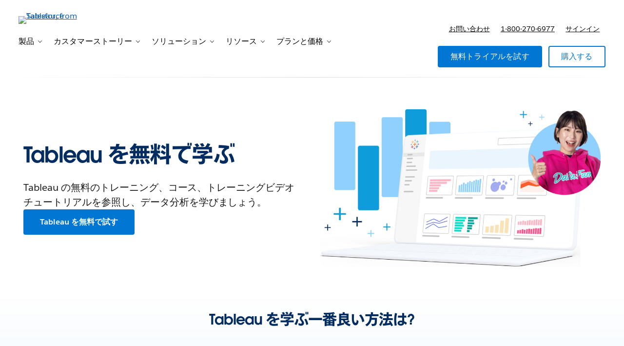

--- FILE ---
content_type: text/javascript
request_url: https://style-assets.tableau.com/v16.0.1/js/nav-bundle.min.js
body_size: 1403
content:
/*! For license information please see nav-bundle.min.js.LICENSE.txt */
!function(){function e(e,t){var n=!!t;e.navButton.setAttribute("aria-expanded",n),n?(e.body.classList.add("js-overlay-active"),e.body.classList.add("js-fixed"),e.navWrapper.classList.add("is-active")):(e.body.classList.remove("js-overlay-active"),e.body.classList.remove("js-fixed"),e.navWrapper.classList.remove("is-active"))}function t(t){t.navButton.setAttribute("aria-controls",t.navWrapperId),t.navButton.setAttribute("aria-expanded","false"),t.navButton.addEventListener("click",(function(){e(t,!t.navWrapper.classList.contains("is-active"))})),document.addEventListener("keyup",(function(n){"Escape"===n.key&&(t.olivero&&t.olivero.areAnySubNavsOpen()?t.olivero.closeAllSubNav():e(t,!1))})),t.navWrapper.addEventListener("keydown",(function(e){"Tab"===e.key&&(e.shiftKey?document.activeElement!==t.firstFocusableEl||t.olivero.isDesktopNav()||(t.navButton.focus(),e.preventDefault()):document.activeElement!==t.lastFocusableEl||t.olivero.isDesktopNav()||(t.navButton.focus(),e.preventDefault()))})),window.addEventListener("resize",(function(){var n;n=document.querySelector(".mobile-buttons"),"none"===getComputedStyle(n).getPropertyValue("display")&&(e(t,!1),t.body.classList.remove("js-overlay-active","js-fixed"))}))}function n(){var e,n=document.querySelector('[data-menu-name="main"]');if("true"!==(null===(e=n.dataset)||void 0===e?void 0:e.navL1Init)){n.dataset.navL1Init="true";var a="header-nav",r=document.querySelector("#".concat(a,":not(.").concat(a,"-processed)"));if(r){r.classList.add("".concat(a,"-processed"));var o=document.querySelector(".mobile-nav-button"),i=document.querySelector("body"),u=r.querySelectorAll('button, [href], input, select, textarea, [tabindex]:not([tabindex="-1"])');t({navWrapperId:a,navWrapper:r,navButton:o,body:i,firstFocusableEl:u[0],lastFocusableEl:u[u.length-1]})}}}"function"==typeof window.jQuery?jQuery(document).one("tabAjaxMenu:ready",n):document.addEventListener("tabAjaxMenu:ready",n)}(),window.NodeList&&!NodeList.prototype.forEach&&(NodeList.prototype.forEach=function(e,t){t=t||window;for(var n=0;n<this.length;n++)e.call(t,this[n],n,this)}),Element.prototype.matches||(Element.prototype.matches=Element.prototype.msMatchesSelector||Element.prototype.webkitMatchesSelector),function(){var e=function(e,t){var n;return function(){var a=arguments,r=this;clearTimeout(n),n=setTimeout((function(){return e.apply(r,a)}),t)}};function t(){var e=document.querySelector(".mobile-buttons");return"none"===getComputedStyle(e).getPropertyValue("display")}function n(e,t){var n=e.querySelector(".primary-nav__button-toggle, .primary-nav__menu-link--button"),a=void 0!==t?t:"true"!==n.getAttribute("aria-expanded"),r=function(e){for(var t=[],n=e.parentNode.firstChild;n;)1===n.nodeType&&n!==e&&t.push(n),n=n.nextSibling;return t}(e);a?(n.setAttribute("aria-expanded","true"),e.querySelector(".primary-nav__menu").classList.add("is-active"),r.forEach((function(e){if(e.classList.contains("primary-nav__menu-item--has-children")){var t=e.querySelectorAll(".primary-nav__menu");t.forEach((function(e){e.classList.remove("is-active")})),(t=e.querySelectorAll(".primary-nav__button-toggle")).forEach((function(e){e.setAttribute("aria-expanded","false")}))}}))):(n.setAttribute("aria-expanded","false"),e.querySelector(".primary-nav__menu").classList.remove("is-active"))}function a(){var a,r=document.querySelector('[data-menu-name="main"]');"true"!==(null===(a=r.dataset)||void 0===a?void 0:a.navL2Init)&&(r.dataset.navL2Init="true",document.querySelectorAll(".primary-nav__menu-item--has-children").forEach((function(a){var r=a.querySelector(".primary-nav__button-toggle, .primary-nav__menu-link--button, .primary-nav__menu-link--nolink");r&&(r.removeAttribute("aria-hidden"),r.removeAttribute("tabindex"),r.addEventListener("click",(function(e){n(e.currentTarget.parentNode)}))),a.addEventListener("mouseenter",(function(a){t()&&e(n(a.currentTarget,!0),1e3)})),a.addEventListener("mouseleave",(function(a){t()&&e(n(a.currentTarget,!1),1e3)}))})),document.querySelectorAll(".primary-nav__menu-item--level-2.primary-nav__menu-item--has-children").forEach((function(e){e.addEventListener("mouseenter",(function(t){e.querySelector(".primary-nav__menu--level-3").style.left=e.parentNode.offsetWidth+"px"}))})),document.addEventListener("keyup",(function(e){"Escape"===e.key&&t()&&function(){var e=document.querySelectorAll(".primary-nav__menu-item--has-children");e.forEach((function(e){n(e,!1)}))}()})))}"function"==typeof window.jQuery?jQuery(document).one("tabAjaxMenu:ready",a):document.addEventListener("tabAjaxMenu:ready",a)}(),function(){var e=document.querySelector(".global-footer__language"),t=null==e?void 0:e.querySelector(".global-footer__language__toggle"),n=null==e?void 0:e.querySelector(".global-footer__language__options");function a(){e.classList.remove("is-open"),t.setAttribute("aria-expanded","false"),n.setAttribute("aria-hidden","true"),n.setAttribute("inert","")}function r(){e.classList.add("is-open"),t.setAttribute("aria-expanded","true"),n.setAttribute("aria-hidden","false"),n.removeAttribute("inert")}e&&t&&n&&(t.addEventListener("keydown",(function(t){"Enter"!==t.key&&" "!==t.key||(e.classList.contains("is-open")?a():r())})),document.addEventListener("click",(function(t){!e.contains(t.target)&&e.classList.contains("is-open")&&a()})),document.addEventListener("keydown",(function(n){"Escape"===n.key&&e.classList.contains("is-open")&&(a(),t.focus())})),e.addEventListener("mouseenter",(function(){r()})),e.addEventListener("mouseleave",(function(){a()})))}();
//# sourceMappingURL=nav-bundle.min.js.map